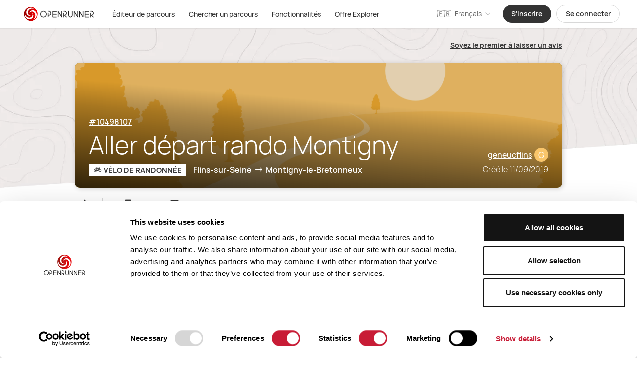

--- FILE ---
content_type: application/javascript; charset=UTF-8
request_url: https://www.openrunner.com/_nuxt/34ac64c.js
body_size: 6696
content:
(window.webpackJsonp=window.webpackJsonp||[]).push([[28],{1270:function(t,e,s){"use strict";s(36);var r=s(4),a=s(2);function i(t,e){var s=Object.keys(t);if(Object.getOwnPropertySymbols){var r=Object.getOwnPropertySymbols(t);e&&(r=r.filter((function(e){return Object.getOwnPropertyDescriptor(t,e).enumerable}))),s.push.apply(s,r)}return s}var n={name:"History",beforeRouteLeave:function(t,e,s){this.SET_LAST_ROUTE(e.name),this.SET_CURRENT_ROUTE(t.name),s()},methods:function(t){for(var e=1;e<arguments.length;e++){var s=null!=arguments[e]?arguments[e]:{};e%2?i(Object(s),!0).forEach((function(e){Object(r.a)(t,e,s[e])})):Object.getOwnPropertyDescriptors?Object.defineProperties(t,Object.getOwnPropertyDescriptors(s)):i(Object(s)).forEach((function(e){Object.defineProperty(t,e,Object.getOwnPropertyDescriptor(s,e))}))}return t}({},Object(a.b)(["SET_LAST_ROUTE","SET_CURRENT_ROUTE"]))},o=s(1),l=Object(o.a)(n,void 0,void 0,!1,null,null,null);e.a=l.exports},1368:function(t,e,s){"use strict";s.r(e);s(67);var r={name:"FeatureCard",props:{featureId:{type:[Number,String],default:1},featureSlug:{type:String,default:""}}},a=s(1),i=Object(a.a)(r,(function(){var t=this,e=t.$createElement,r=t._self._c||e;return r("div",{staticClass:"cursor-pointer shadow-cards border border-gray-3 bg-white rounded-2xl p-5"},[r("nuxt-link",{attrs:{to:t.localePath({name:"features-slug",params:{slug:t.featureSlug}})}},[r("lazy-image",{staticClass:"rounded-2xl",attrs:{src:s(1403)("./B"+t.featureId+".webp"),alt:t.$t("feature-"+t.featureId+".title")}}),t._v(" "),r("div",{staticClass:"text-black text-center space-y-3 my-6"},[r("div",{staticClass:"text-pro-logo-offer leading-tight font-medium"},[t._v("\n        "+t._s(t.$t("feature-"+t.featureId+".title"))+"\n      ")]),t._v(" "),r("div",{staticClass:"text-base font-light line-clamp-3"},[t._v("\n        "+t._s(t.$t("feature-"+t.featureId+".functional-description"))+"\n      ")]),t._v(" "),r("div",{staticClass:"font-semibold underline cursor-pointer "},[t._v(" "+t._s(t.$t("responsive.more"))+" ")])])],1)],1)}),[],!1,null,null,null);e.default=i.exports;installComponents(i,{LazyImage:s(49).default})},1400:function(t,e,s){"use strict";var r={name:"ResponsiveOffer",mixins:[s(1270).a],data:function(){return{indexTabClicked:0}},methods:{getClass:function(t){return t===this.indexTabClicked?"text-black border-b-2 border-black -mb-0.5":"-mb-0.5 text-gray-1"}}},a=s(1),i=Object(a.a)(r,(function(){var t=this.$createElement,e=this._self._c||t;return e("div",{staticClass:"px-6"},[e("h2",{staticClass:"py-4"},[this._v(" "+this._s(this.$t("link.offers"))+" ")]),this._v(" "),0===this.indexTabClicked?e("responsive-offer-features"):this._e()],1)}),[],!1,null,null,null);e.a=i.exports;installComponents(i,{ResponsiveOfferFeatures:s(1450).default})},1403:function(t,e,s){var r={"./B0.webp":612,"./B1.webp":613,"./B10.webp":614,"./B11.webp":615,"./B12.webp":616,"./B13.webp":617,"./B14.webp":618,"./B15.webp":619,"./B16.webp":620,"./B17.webp":621,"./B18.webp":622,"./B19.webp":623,"./B2.webp":624,"./B20.webp":625,"./B21.webp":626,"./B22.webp":627,"./B23.webp":628,"./B24.webp":629,"./B25.webp":630,"./B26.webp":631,"./B27.webp":632,"./B28.webp":633,"./B29.webp":634,"./B3.webp":635,"./B30.webp":636,"./B31.webp":637,"./B32.webp":638,"./B33.webp":639,"./B34.webp":640,"./B35.webp":641,"./B36.webp":642,"./B4.webp":643,"./B5.webp":644,"./B6.webp":645,"./B7.webp":646,"./B8.webp":647,"./B9.webp":648};function a(t){var e=i(t);return s(e)}function i(t){if(!s.o(r,t)){var e=new Error("Cannot find module '"+t+"'");throw e.code="MODULE_NOT_FOUND",e}return r[t]}a.keys=function(){return Object.keys(r)},a.resolve=i,t.exports=a,a.id=1403},1414:function(t,e,s){var r={"./feature-app-1.webp":652,"./feature-app-2.webp":653,"./feature-app-3.webp":654};function a(t){var e=i(t);return s(e)}function i(t){if(!s.o(r,t)){var e=new Error("Cannot find module '"+t+"'");throw e.code="MODULE_NOT_FOUND",e}return r[t]}a.keys=function(){return Object.keys(r)},a.resolve=i,t.exports=a,a.id=1414},1415:function(t,e,s){var r={"./feature-site-1.webp":655,"./feature-site-2.webp":656,"./feature-site-3.webp":657};function a(t){var e=i(t);return s(e)}function i(t){if(!s.o(r,t)){var e=new Error("Cannot find module '"+t+"'");throw e.code="MODULE_NOT_FOUND",e}return r[t]}a.keys=function(){return Object.keys(r)},a.resolve=i,t.exports=a,a.id=1415},1450:function(t,e,s){"use strict";s.r(e);var r=s(4),a=s(2),i=s(68);function n(t,e){var s=Object.keys(t);if(Object.getOwnPropertySymbols){var r=Object.getOwnPropertySymbols(t);e&&(r=r.filter((function(e){return Object.getOwnPropertyDescriptor(t,e).enumerable}))),s.push.apply(s,r)}return s}function o(t){for(var e=1;e<arguments.length;e++){var s=null!=arguments[e]?arguments[e]:{};e%2?n(Object(s),!0).forEach((function(e){Object(r.a)(t,e,s[e])})):Object.getOwnPropertyDescriptors?Object.defineProperties(t,Object.getOwnPropertyDescriptors(s)):n(Object(s)).forEach((function(e){Object.defineProperty(t,e,Object.getOwnPropertyDescriptor(s,e))}))}return t}var l={name:"ResponsiveOfferFeatures",components:{},mounted:function(){this.API_GET_OFFERS(),this.API_GET_MY_SUBSCRIPTIONS()},data:function(){return{webFeatureIndex:1,appFeatureIndex:1,loading:!1}},computed:o(o(o({},Object(a.c)("user",["IS_CONNECTED"])),Object(a.c)("subscriptions",["GET_EXPLORER_FREE_TRIAL_NB_DAYS","GET_EXPLORER_SUBSCRIPTION","IS_PENDING_PAYMENT"])),{},{ctaButtonWording:function(){return this.IS_PENDING_PAYMENT?this.$t("map-offer.checkout-basket-button-loading"):this.GET_EXPLORER_FREE_TRIAL_NB_DAYS?this.$t("offers.start-trial"):this.$t("offers.subscribe")}}),methods:o(o({},Object(a.b)("subscriptions",["API_GET_OFFERS","API_GET_MY_SUBSCRIPTIONS","API_EXPLORER_CHECKOUT"])),{},{onWebFeatureNext:function(){this.webFeatureIndex=3===this.webFeatureIndex?1:this.webFeatureIndex+1},onWebFeaturePrevious:function(){this.webFeatureIndex=1===this.webFeatureIndex?3:this.webFeatureIndex-1},onAppFeatureNext:function(){this.appFeatureIndex=3===this.appFeatureIndex?1:this.appFeatureIndex+1},onAppFeaturePrevious:function(){this.appFeatureIndex=1===this.appFeatureIndex?3:this.appFeatureIndex-1},onPay:function(){var t=this;if(this.IS_CONNECTED){this.loading=!0;var e=window.open("about:blank","_blank");this.API_EXPLORER_CHECKOUT().then((function(s){t.loading=!1,e.location.href=s}))}else this.$modal.show(i.a,{},{width:"98%"})}})},c=s(1),f=Object(c.a)(l,(function(){var t=this,e=t.$createElement,r=t._self._c||e;return r("div",{staticClass:"pb-20"},[r("div",{staticClass:"flex justify-center items-center flex-col"},[r("explorer-full-icon"),t._v(" "),r("h3",{staticClass:"mt-2 mb-8 font-light text-black text-center w-64"},[t._v(t._s(t.$t("offers.feature-app-responsive-catchphrase")))])],1),t._v(" "),r("div",{staticClass:"flex-1 flex flex-col relative mb-10"},[r("span",{staticClass:"-left-5 top-28 fal text-5xl fa-arrow-circle-left text-gray-1 text-opacity-60 absolute cursor-pointer",on:{click:function(e){return t.onAppFeaturePrevious()}}}),t._v(" "),r("lazy-image",{staticClass:"rounded-xl mx-auto",attrs:{width:"348",height:"245",src:s(1414)("./feature-app-"+t.appFeatureIndex+".webp"),alt:"Capture d'écran fonctionnalité Explorer"}}),t._v(" "),r("div",{staticClass:"text-black mt-6 pb-10 border-b border-gray-2"},[r("h2",{staticClass:"font-medium"},[t._v(t._s(t.$t("offers.feature-featured-app-title-"+t.appFeatureIndex)))]),t._v(" "),r("h4",{staticClass:"font-light mt-2"},[t._v(t._s(t.$t("offers.feature-featured-app-desc-"+t.appFeatureIndex)))])]),t._v(" "),r("span",{staticClass:"-right-5 -ml-4 top-28 fal text-5xl fa-arrow-circle-right text-gray-1 text-opacity-60 absolute cursor-pointer",on:{click:function(e){return t.onAppFeatureNext()}}})],1),t._v(" "),r("h2",{staticClass:"mb-6"},[t._v(t._s(t.$t("offers.feature-site-app-catchphrase")))]),t._v(" "),t._l([1,2,3,4,5,6,7,8],(function(e){return r("span",{key:e+"app-simple",staticClass:"text-black flex flex-row space-x-4 space-y-3 mr-8"},[r("span",{staticClass:"fal text-2xl pt-2 fa-check"}),t._v(" "),r("span",{staticClass:"text-base font-light text-black"},[t._v(t._s(t.$t("offers.feature-app-"+e)))])])})),t._v(" "),r("h2",{staticClass:"text-green-explorer mt-10 mb-6"},[t._v(t._s(t.$t("offers.feature-more-with-explorer-responsive")))]),t._v(" "),t._l([1,2,3,4,5,6],(function(e){return r("span",{key:e+"app-explo",staticClass:"items-start text-black flex flex-row space-x-3 space-y-2  mr-8"},[r("explorer-icon",{staticClass:"mt-3",attrs:{size:"md"}}),t._v(" "),r("span",{staticClass:"text-base font-light text-black pt-1"},[t._v(t._s(t.$t("offers.explorer-app-"+e)))])],1)})),t._v(" "),r("div",{staticClass:"lazyload overflow-hidden -mx-6 px-6",attrs:{"data-bg":s(553)}},[r("div",{staticClass:"mt-14 pt-14 flex justify-center items-center flex-col"},[r("div",{staticClass:"overflow-hidden"},[r("explorer-full-icon")],1),t._v(" "),r("h3",{staticClass:"mt-2 mb-8 font-light text-black text-center w-64"},[t._v(t._s(t.$t("offers.feature-site-responsive-catchphrase")))])]),t._v(" "),r("div",{staticClass:"flex-1 flex flex-col relative mb-10"},[r("span",{staticClass:"-left-5 top-28 fal text-5xl fa-arrow-circle-left text-gray-1 text-opacity-60 absolute cursor-pointer",on:{click:function(e){return t.onWebFeaturePrevious()}}}),t._v(" "),r("lazy-image",{staticClass:"rounded-xl mx-auto",attrs:{width:"348",height:"245",src:s(1415)("./feature-site-"+t.webFeatureIndex+".webp"),alt:"Capture d'écran fonctionnalité Explorer"}}),t._v(" "),r("div",{staticClass:"text-black mt-6 pb-10 border-b border-gray-2"},[r("h2",{staticClass:"font-medium"},[t._v(t._s(t.$t("offers.feature-featured-title-"+t.webFeatureIndex)))]),t._v(" "),r("h4",{staticClass:"font-light mt-2"},[t._v(t._s(t.$t("offers.feature-featured-desc-"+t.webFeatureIndex)))])]),t._v(" "),r("span",{staticClass:"-right-5 -ml-4 top-28 fal text-5xl fa-arrow-circle-right text-gray-1 text-opacity-60 absolute cursor-pointer",on:{click:function(e){return t.onWebFeatureNext()}}})],1)]),t._v(" "),r("h2",{staticClass:"mb-6"},[t._v(t._s(t.$t("offers.feature-site-catchphrase")))]),t._v(" "),t._l([1,2,3,4,5,6,7,8,9],(function(e){return r("span",{key:e+"site-simple",staticClass:"text-black flex flex-row space-x-4 space-y-3 mr-8"},[r("span",{staticClass:"fal text-2xl pt-2 fa-check"}),t._v(" "),r("span",{staticClass:"text-base font-light text-black"},[t._v(t._s(t.$t("offers.feature-site-"+e)))])])})),t._v(" "),r("h2",{staticClass:"text-green-explorer mt-10 mb-6"},[t._v(t._s(t.$t("offers.feature-more-with-explorer-responsive")))]),t._v(" "),t._l([1,2,3,4,5,6,7,8,9,10,11,12],(function(e){return r("span",{key:e+"explo",staticClass:"items-start text-black flex flex-row space-x-3 space-y-2  mr-8"},[r("explorer-icon",{staticClass:"mt-3",attrs:{size:"md"}}),t._v(" "),r("span",{staticClass:"text-base font-light text-black pt-1"},[t._v(t._s(t.$t("offers.explorer-site-"+e)))])],1)})),t._v(" "),r("div",{staticClass:"-mx-6 mt-12 -mb-24 shadow-subscriptionsTabs bg-black sticky bottom-0 left-0 right-0 z-50 h-28 flex items-center justify-center px-6"},[t.GET_EXPLORER_SUBSCRIPTION?r("div",{staticClass:"sticky z-20 bottom-0 py-6 bg-perma-footer"},[r("i18n",{staticClass:"text-center text-white px-4 mt-4 font-light",attrs:{path:"subscription.explorer-status",tag:"h1"},scopedSlots:t._u([{key:"explorer",fn:function(){return[r("explorer-full-icon")]},proxy:!0}],null,!1,891005520)})],1):t.GET_PRO_SUBSCRIPTION?r("div",{staticClass:"sticky z-20 py-6 bottom-0 bg-perma-footer text-center"},[r("h1",{staticClass:"text-white font-light"},[t._v(t._s(t.$t("subscription.pro-status")))])]):r("o-button",{staticClass:"my-4 larger-button",attrs:{width:"auto",color:"explorer",loading:t.loading,disabled:t.IS_PENDING_PAYMENT},on:{click:t.onPay}},[t._v("\n      "+t._s(t.ctaButtonWording)+"\n    ")])],1)],2)}),[],!1,null,null,null);e.default=f.exports;installComponents(f,{ExplorerFullIcon:s(141).default,LazyImage:s(49).default,ExplorerIcon:s(71).default,OButton:s(25).default})},1561:function(t,e,s){var r=s(1708);"string"==typeof r&&(r=[[t.i,r,""]]),r.locals&&(t.exports=r.locals);(0,s(12).default)("f8f139ce",r,!0,{sourceMap:!1})},1562:function(t,e,s){var r=s(1710);"string"==typeof r&&(r=[[t.i,r,""]]),r.locals&&(t.exports=r.locals);(0,s(12).default)("0b2f14d7",r,!0,{sourceMap:!1})},1707:function(t,e,s){"use strict";s(1561)},1708:function(t,e,s){(e=s(11)(!1)).push([t.i,'.green-triangle[data-v-11650cdb]{display:inline-block;height:0;width:0;border-bottom:300px solid #186a3f;border-left:150px solid transparent}.larger-button[data-v-11650cdb]{padding-left:4rem!important;padding-right:4rem!important}.column-layout[data-v-11650cdb]{-moz-column-count:2;column-count:2;-moz-column-fill:auto;column-fill:auto}.noise-background[data-v-11650cdb]{background-size:100% 85%}.bottom-footer[data-v-11650cdb]{background-size:100%}.bg-perma-footer[data-v-11650cdb]{background-color:rgba(0,0,0,.85)}.image-border[data-v-11650cdb]{border-width:14px}.separator[data-v-11650cdb]{font-size:60px}.bg-stretch[data-v-11650cdb]{background-size:100% 100%}.mask-up[data-v-11650cdb]:after{content:" ";position:absolute;bottom:-60px;background:#fff;height:150px;width:100%;z-index:2;transform:skew(0deg,-3deg)}',""]),t.exports=e},1709:function(t,e,s){"use strict";s(1562)},1710:function(t,e,s){(e=s(11)(!1)).push([t.i,'.stickyness[data-v-35167e2a]{position:-webkit-sticky;position:sticky;top:0;z-index:50;padding-top:1rem;padding-bottom:1rem}.mask-up[data-v-35167e2a]:after{content:" ";position:absolute;left:0;right:0;bottom:-15px;background:#fff;height:60px;z-index:2;transform:skew(0deg,-3deg)}',""]),t.exports=e},1916:function(t,e,s){"use strict";s.r(e);s(34);var r=s(4),a=s(2),i=s(68),n=s(178),o=s(177);function l(t,e){var s=Object.keys(t);if(Object.getOwnPropertySymbols){var r=Object.getOwnPropertySymbols(t);e&&(r=r.filter((function(e){return Object.getOwnPropertyDescriptor(t,e).enumerable}))),s.push.apply(s,r)}return s}function c(t){for(var e=1;e<arguments.length;e++){var s=null!=arguments[e]?arguments[e]:{};e%2?l(Object(s),!0).forEach((function(e){Object(r.a)(t,e,s[e])})):Object.getOwnPropertyDescriptors?Object.defineProperties(t,Object.getOwnPropertyDescriptors(s)):l(Object(s)).forEach((function(e){Object.defineProperty(t,e,Object.getOwnPropertyDescriptor(s,e))}))}return t}var f={name:"ResponsiveOfferFeatures",components:{},mounted:function(){this.API_GET_OFFERS(),this.IS_CONNECTED&&this.API_GET_MY_SUBSCRIPTIONS()},data:function(){return{webFeatureIndex:1,appFeatureIndex:1,loading:!1}},computed:c(c(c({},Object(a.c)("user",["IS_CONNECTED","IS_EXPLORER_USER","IS_PRO_USER"])),Object(a.c)("subscriptions",["GET_EXPLORER_FREE_TRIAL_NB_DAYS","GET_EXPLORER_OFFER","GET_EXPLORER_SUBSCRIPTION","IS_PENDING_PAYMENT"])),{},{ctaButtonWording:function(){return this.IS_PENDING_PAYMENT?this.$t("map-offer.checkout-basket-button-loading"):this.GET_EXPLORER_FREE_TRIAL_NB_DAYS?this.$t("offers.start-trial"):this.$t("offers.subscribe")},featuredFeatures:function(){return n.features.filter((function(t){return t["explorer-featured"]})).sort((function(t,e){return t.isExplorer&&e.isExplorer?0:t.isExplorer?-1:1}))}}),methods:c(c({},Object(a.b)("subscriptions",["API_GET_OFFERS","API_GET_MY_SUBSCRIPTIONS","API_EXPLORER_CHECKOUT"])),{},{onPay:function(){var t=this;if(this.IS_CONNECTED)if(this.GET_EXPLORER_FREE_TRIAL_NB_DAYS)this.$modal.show(o.a,{},{styles:{overflow:"hidden !important"}}),this.$emit("close");else{this.loading=!0;var e=window.open("about:blank","_blank");this.API_EXPLORER_CHECKOUT().then((function(s){t.loading=!1,e.location.href=s}))}else this.$modal.show(i.a,{},{width:"98%"})}})},p=(s(1709),s(1)),u=Object(p.a)(f,(function(){var t=this,e=t.$createElement,r=t._self._c||e;return r("div",{staticClass:"pb-20 bg-white"},[r("div",{staticClass:"relative text-white flex flex-1 flex-col pt-20 pb-24 px-4 bg-no-repeat bg-top lazyload",attrs:{"data-bg":s(673)}},[r("div",{staticClass:"flex-1 w-full max-w-7xl w-full mx-auto"},[r("div",{staticClass:"inline-flex w-full flex-1 items-end"},[r("div",{staticClass:"flex-1"},[r("h1",{staticClass:"text-h1 leading-tight font-extrabold mb-4"},[t._v("\n            "+t._s(t.GET_EXPLORER_FREE_TRIAL_NB_DAYS?t.$t("explorer-offer.header-trial"):t.$t("explorer-offer.header"))+"\n          ")]),t._v(" "),r("h2",{staticClass:"text-h2 mt-4 leading-tight font-light max-w-lg"},[t._v(t._s(t.$t("explorer-offer.sub-header")))]),t._v(" "),r("nuxt-link",{staticClass:"underline text-base font-extralight mt-6 block",attrs:{to:t.localePath("features")}},[t._v("\n            "+t._s(t.$t("all-features.link-all-features"))+"\n          ")])],1)])]),t._v(" "),r("div",{staticClass:"w-screen mask-up"})]),t._v(" "),r("table",{staticClass:"mx-3 z-50"},[r("thead",{staticClass:"text-black"},[r("tr",{staticClass:"align-middle"},[r("th",{staticClass:"stickyness bg-white align-middle text-h1 font-medium text-left"},[t._v(t._s(t.$t("explorer-offer.offer")))]),t._v(" "),r("th",{staticClass:"stickyness bg-white py-4 align-middle font-medium px-2"},[t._v(t._s(t.$t("explorer-offer.free")))]),t._v(" "),r("th",{staticClass:"stickyness py-4 align-middle font-medium px-2 bg-green-explorer text-white"},[t._v("EXPLORER")])])]),t._v(" "),r("tbody",t._l(t.featuredFeatures,(function(e,s){return r("tr",{key:e.slug},[r("td",{staticClass:"space-x-4 flex flex-row py-4"},[r("div",{staticClass:"flex-1 relative top-1"},[r("div",{staticClass:"h-14 w-14 bg-white text-h2 flex justify-center items-center rounded-md shadow-cards",class:e.icon})]),t._v(" "),r("div",{staticClass:"text-black font-light flex flex-col"},[r("div",{staticClass:"text-base font-medium leading-normal"},[t._v("\n              "+t._s(t.$t("feature-"+e.index+".market-description"))+"\n            ")])])]),t._v(" "),r("td",{staticClass:"text-black align-middle text-center py-4"},[e.explorerLimitations?r("span",{staticClass:"h-10 w-10 mx-auto text-black bg-gray-3 font-bold rounded-full px-1 flex justify-center items-center"},[t._v("\n            "+t._s(e.explorerLimitations[0])+"\n          ")]):e.isExplorer?r("span",{staticClass:"font-extrabold text-h3 text-gray-1 relative bottom-1.5"},[t._v("\n            _\n          ")]):r("span",{staticClass:"fa-2x far fa-check text-gray-1"})]),t._v(" "),r("td",{staticClass:"bg-green-explorer py-4 align-middle text-center",class:s===t.featuredFeatures.length-1?"-mb-14":""},[e.explorerLimitations?r("span",[e.explorerLimitations[1]?r("span",{staticClass:"h-10 w-10 mx-auto text-black bg-white font-bold rounded-full px-1 flex justify-center items-center"},[t._v("\n              "+t._s(e.explorerLimitations[1])+"\n            ")]):r("span",{staticClass:"text-white font-bold text-nav"},[t._v("\n              "+t._s(t.$t("explorer-offer.infinite"))+"\n            ")])]):r("span",{staticClass:"fa-2x far fa-check text-white"})])])})),0)]),t._v(" "),r("div",{staticClass:"mt-12 -mb-24 shadow-subscriptionsTabs bg-black sticky bottom-0 left-0 right-0 z-50 h-24 flex items-center justify-center px-6"},[t.IS_EXPLORER_USER?r("div",{staticClass:"sticky z-20 bottom-0 py-6 bg-perma-footer"},[r("i18n",{staticClass:"text-center text-white px-4 mt-4 font-light text-h2 flex items-center",attrs:{path:"subscription.explorer-status",tag:"div"},scopedSlots:t._u([{key:"explorer",fn:function(){return[r("explorer-full-icon",{staticClass:"mx-2"})]},proxy:!0}],null,!1,1769292828)})],1):t.IS_PRO_USER?r("div",{staticClass:"sticky z-20 py-4 bottom-0 bg-perma-footer text-center"},[r("div",{staticClass:"text-h2 text-white font-light"},[t._v(t._s(t.$t("subscription.pro-status")))])]):r("div",{staticClass:"flex flex-col justify-center"},[t.GET_EXPLORER_FREE_TRIAL_NB_DAYS?r("div",{staticClass:"space-x-2 flex justify-center items-center text-white"},[r("span",{staticClass:"rounded-md animate-pulse px-2 font-bold py-1 leading-tight text-xs inline-flex text-black bg-white items-center justify-center"},[t._v("\n          "+t._s(t.$t("offers.new-label"))+"\n        ")]),t._v(" "),r("span",[t._v("\n           "+t._s(t.$t("offers.trial-info",{pricePerYear:t.GET_EXPLORER_OFFER.price,nbDays:t.GET_EXPLORER_FREE_TRIAL_NB_DAYS}))+"\n        ")])]):r("div",{staticClass:"text-white font-light"},[t._v(t._s(t.$t("offers.pricing",{pricePerMonth:t.GET_EXPLORER_OFFER.price_per_month,pricePerYear:t.GET_EXPLORER_OFFER.price}))+"\n      ")]),t._v(" "),r("o-button",{staticClass:"my-2 larger-button whitespace-nowrap",attrs:{width:"auto",color:"explorer",loading:t.loading,disabled:t.IS_PENDING_PAYMENT},on:{click:t.onPay}},[t._v("\n        "+t._s(t.ctaButtonWording)+"\n      ")])],1)])])}),[],!1,null,"35167e2a",null);e.default=u.exports;installComponents(u,{ExplorerFullIcon:s(141).default,OButton:s(25).default})},1972:function(t,e,s){"use strict";s.r(e);s(34),s(105);var r=s(4),a=s(142),i=s.n(a),n=s(1270),o=s(2),l=s(139),c=s(68),f=s(1400),p=s(1368),u=s(178),x=s(177);function d(t,e){var s=Object.keys(t);if(Object.getOwnPropertySymbols){var r=Object.getOwnPropertySymbols(t);e&&(r=r.filter((function(e){return Object.getOwnPropertyDescriptor(t,e).enumerable}))),s.push.apply(s,r)}return s}function _(t){for(var e=1;e<arguments.length;e++){var s=null!=arguments[e]?arguments[e]:{};e%2?d(Object(s),!0).forEach((function(e){Object(r.a)(t,e,s[e])})):Object.getOwnPropertyDescriptors?Object.defineProperties(t,Object.getOwnPropertyDescriptors(s)):d(Object(s)).forEach((function(e){Object.defineProperty(t,e,Object.getOwnPropertyDescriptor(s,e))}))}return t}var b={name:"ExplorerOffer",components:{FeatureCard:p.default,ResponsiveOffer:f.a,OTransition:l.default},mixins:[n.a],layout:"default-with-no-download-badge",data:function(){return{timeoutExpired:!1,loading:!1,scrollTopCurrentPosition:0,featuresIndexes:[1,2,3,4,5],familyOrder:[1,2,3],indexSelected:Math.floor(3*Math.random()+1),sectionKeys:["all","editor","carto","terrain","route-management"],sectionSelected:"all",indexTabClicked:0}},head:function(){return{title:this.$t("seo.subscriptions-title"),meta:[{hid:"description",name:"description",content:this.$t("seo.subscriptions-description")}]}},mounted:function(){var t=this;this.API_GET_OFFERS(),this.IS_CONNECTED&&this.API_GET_MY_SUBSCRIPTIONS(),window.addEventListener("scroll",this.handleScroll),setTimeout((function(){t.handleTimeout()}),500),this.$fbq.event("track","ViewContent",{content_type:"offer",content_ids:["explorer"]})},destroyed:function(){window.removeEventListener("scroll",this.handleScroll)},computed:_(_(_(_({},Object(o.c)("user",["IS_CONNECTED","IS_EXPLORER_USER","IS_PRO_USER"])),Object(o.c)("layout",["WINDOW_SIZE_INITIATED","IS_SMALL_SCREEN"])),Object(o.c)("subscriptions",["GET_EXPLORER_OFFER","GET_EXPLORER_FREE_TRIAL_NB_DAYS"])),{},{featuredFeatures:function(){return u.features.filter((function(t){return t["explorer-featured"]})).sort((function(t,e){return t.isExplorer&&e.isExplorer?0:t.isExplorer?-1:1}))},displayPermaFooter:function(){return this.scrollTopCurrentPosition>300}}),methods:_(_({},Object(o.b)("subscriptions",["API_GET_OFFERS","API_GET_MY_SUBSCRIPTIONS","API_EXPLORER_CHECKOUT"])),{},{handleScroll:i()((function(t){this.scrollTopCurrentPosition=window.scrollY}),50),getAntiShadowClasses:function(t){return{"-mx-4 px-16":t>0,"bg-white":1!==t,"-mb-6 pb-6":t===this.featuredFeatures.length-1,"bg-gradient-to-t from-white":1===t}},handleTimeout:function(){this.timeoutExpired=!0},openModal:function(){this.$modal.show(c.a)},onPay:function(){var t=this;if(this.IS_CONNECTED)if(this.GET_EXPLORER_FREE_TRIAL_NB_DAYS)this.$modal.show(x.a,{},{styles:{overflow:"hidden !important"}}),this.$emit("close");else{this.loading=!0;var e=window.open("about:blank","_blank");this.API_EXPLORER_CHECKOUT().then((function(s){t.loading=!1,e.location.href=s}))}else this.$modal.show(c.a,{},{clickToClose:!1})}})},h=(s(1707),s(1)),v=Object(h.a)(b,(function(){var t=this,e=t.$createElement,r=t._self._c||e;return t.IS_SMALL_SCREEN?r("responsive-explorer-offer"):t.WINDOW_SIZE_INITIATED?r("div",{staticClass:"bg-white"},[r("o-transition",{attrs:{type:"slide-offer-t"}},[t.displayPermaFooter?r("div",{staticClass:"fixed w-full flex flex-col z-40 top-16 bg-black "},[r("div",{staticClass:"max-w-7xl w-full mx-auto flex flex-row py-10 items-center"},[r("div",{staticClass:"flex-1 text-white space-y-2"},[r("span",{staticClass:"text-h1 leading-tight font-extrabold mb-4"},[t._v("\n            "+t._s(t.GET_EXPLORER_FREE_TRIAL_NB_DAYS?t.$t("explorer-offer.header-trial"):t.$t("explorer-offer.header"))+"\n          ")]),t._v(" "),r("div",[r("span",{staticClass:"text-white text-h4 font-light "},[t._v(t._s(t.$t("explorer-offer.pricing-monthly",{pricePerMonth:t.GET_EXPLORER_OFFER.price_per_month}))+"\n            ")]),t._v(" "),r("span",{staticClass:"text-white text-h4 font-light"},[t._v(t._s(t.$t("explorer-offer.pricing-yearly",{pricePerYear:t.GET_EXPLORER_OFFER.price}))+"\n            ")])])]),t._v(" "),r("div",[t.IS_EXPLORER_USER?r("div",[r("i18n",{staticClass:"text-center text-white px-4 mt-4 font-light",attrs:{path:"subscription.explorer-status",tag:"h1"},scopedSlots:t._u([{key:"explorer",fn:function(){return[r("explorer-full-icon")]},proxy:!0}],null,!1,891005520)})],1):t.IS_PRO_USER?r("div",[r("div",{staticClass:"text-h1 text-white font-light"},[t._v(t._s(t.$t("subscription.pro-status")))])]):r("div",{staticClass:"space-y-2"},[r("o-button",{staticClass:"mx-auto",attrs:{width:"auto",color:"explorer"},on:{click:t.onPay}},[t._v("\n              "+t._s(t.GET_EXPLORER_FREE_TRIAL_NB_DAYS?t.$t("offers.start-trial"):t.$t("offers.subscribe"))+"\n            ")])],1)])]),t._v(" "),r("div",{staticClass:"bg-white shadow-b"},[r("div",{staticClass:"max-w-7xl mx-auto flex flex-1 flex-row py-8 px-12"},[r("div",{staticClass:"flex-5"}),t._v(" "),r("div",{staticClass:"leading-tight text-gray-1 text-center text-h2 flex-1 text-black flex justify-center items-center"},[t._v("\n            "+t._s(t.$t("explorer-offer.free-version"))+"\n          ")]),t._v(" "),r("div",{staticClass:"-my-8 -mt-12 pt-4 text-center leading-tight text-h2 text-white flex-1 bg-green-explorer flex justify-center items-center"},[t._v("\n            "+t._s(t.$t("explorer-offer.explorer-version"))+"\n          ")])])])]):t._e()]),t._v(" "),r("div",{staticClass:"text-white flex flex-col bg-no-repeat bg-top lazyload bottom-footer",attrs:{"data-bg":s(673)}},[r("div",{staticClass:"flex-1 w-full pt-20 max-w-7xl w-full mx-auto"},[r("div",{staticClass:"inline-flex w-full flex-1 items-end"},[r("div",{staticClass:"flex-1"},[r("h1",{staticClass:"text-index-header leading-tight font-extrabold mb-4"},[t._v("\n            "+t._s(t.GET_EXPLORER_FREE_TRIAL_NB_DAYS?t.$t("explorer-offer.header-trial"):t.$t("explorer-offer.header"))+"\n          ")]),t._v(" "),r("h2",{staticClass:"text-h1 mt-4 leading-tight font-light max-w-lg"},[t._v(t._s(t.$t("explorer-offer.sub-header")))]),t._v(" "),r("nuxt-link",{staticClass:"underline text-h3 font-extralight mt-6 inline-flex",attrs:{to:t.localePath("features")}},[t._v("\n            "+t._s(t.$t("all-features.link-all-features"))+"\n          ")])],1),t._v(" "),r("div",{staticClass:"flex flex-col justify-end",class:t.GET_EXPLORER_FREE_TRIAL_NB_DAYS?"space-y-2":"space-y-6"},[t.GET_EXPLORER_FREE_TRIAL_NB_DAYS?r("div",{staticClass:"space-x-2 flex justify-center items-center text-white"},[r("span",{staticClass:"animate-pulse rounded-md px-2 font-bold py-1 leading-tight text-xs inline-flex text-black bg-white items-center justify-center"},[t._v("\n              "+t._s(t.$t("offers.new-label"))+"\n            ")]),t._v(" "),r("span",[t._v("\n             "+t._s(t.$t("offers.trial-info",{pricePerYear:t.GET_EXPLORER_OFFER.price,nbDays:t.GET_EXPLORER_FREE_TRIAL_NB_DAYS}))+"\n             ")])]):r("div",{staticClass:"flex flex-col justify-center items-center space-x-2"},[r("div",{staticClass:"font-light text-white text-nav "},[t._v(t._s(t.$t("explorer-offer.pricing-monthly",{pricePerMonth:t.GET_EXPLORER_OFFER.price_per_month}))+"\n            ")]),t._v(" "),r("div",{staticClass:"text-white text-nav font-light"},[t._v(t._s(t.$t("explorer-offer.pricing-yearly",{pricePerYear:t.GET_EXPLORER_OFFER.price}))+"\n            ")])]),t._v(" "),r("div",[t.IS_EXPLORER_USER?r("div",[r("i18n",{staticClass:"text-center text-white px-4 mt-4 font-light",attrs:{path:"subscription.explorer-status",tag:"h1"},scopedSlots:t._u([{key:"explorer",fn:function(){return[r("explorer-full-icon")]},proxy:!0}],null,!1,891005520)})],1):t.IS_PRO_USER?r("div",[r("div",{staticClass:"text-h1 text-white font-light"},[t._v(t._s(t.$t("subscription.pro-status")))])]):r("div",{staticClass:"flex justify-end"},[r("o-button",{attrs:{width:"auto",color:"explorer"},on:{click:t.onPay}},[t._v("\n                "+t._s(t.GET_EXPLORER_FREE_TRIAL_NB_DAYS?t.$t("offers.start-trial"):t.$t("offers.subscribe"))+"\n              ")])],1)])])])]),t._v(" "),r("div",{staticClass:"flex-1 flex flex-col w-full mt-20  max-w-7xl mx-auto"},[r("div",{staticClass:"px-12 flex flex-row h-12"},[r("div",{staticClass:"flex-5"}),t._v(" "),r("div",{staticClass:"flex-1"},[r("div",{staticClass:"green-triangle"})]),t._v(" "),r("div",{staticClass:"flex-1 bg-green-explorer"})]),t._v(" "),r("div",{staticClass:"bg-white rounded-3xl text-black flex flex-col shadow-feature"},[r("div",{staticClass:"flex flex-1 flex-row py-8 px-12"},[r("div",{staticClass:"flex-5"}),t._v(" "),r("div",{staticClass:"leading-tight text-gray-1 text-center text-h2 flex-1 text-black flex justify-center items-center"},[t._v("\n            "+t._s(t.$t("explorer-offer.free-version"))+"\n          ")]),t._v(" "),r("div",{staticClass:"-my-8 -mt-12 pt-4 text-center leading-tight text-h2 text-white flex-1 bg-green-explorer flex justify-center items-center"},[t._v("\n            "+t._s(t.$t("explorer-offer.explorer-version"))+"\n          ")])]),t._v(" "),t._l(t.featuredFeatures,(function(e,s){return r("div",{key:e.slug,staticClass:"flex flex-1 flex-row py-4 px-12",class:t.getAntiShadowClasses(s)},[r("div",{staticClass:"flex-5 flex flex-row space-x-8"},[r("div",{},[r("div",{staticClass:"h-28 w-28 fa-3x flex justify-center items-center bg-white shadow-cards rounded-xl",class:e.icon})]),t._v(" "),r("div",{staticClass:"text-black font-light flex flex-col pr-8 space-y-2.5"},[r("div",{staticClass:"text-h2 font-medium leading-tight"},["27"===e.index?r("span",[t._v("\n                  "+t._s(t.$t("explorer-offer.tools-marketing"))+"\n                ")]):r("span",[t._v(" "+t._s(t.$t("feature-"+e.index+".market-description")))])]),t._v(" "),r("div",{staticClass:"text-base"},["27"===e.index?r("span",[t._v("\n                  "+t._s(t.$t("explorer-offer.tools-functional"))+"\n                ")]):r("span",[t._v("\n                  "+t._s(t.$t("feature-"+e.index+".functional-description"))+"\n                ")]),t._v(" "),"0"===e.index?r("span",[t._v(t._s(t.$t("explorer-offer.maps-extra-functional")))]):t._e()])])]),t._v(" "),r("div",{staticClass:"flex-1 text-black flex justify-center items-center"},[e.explorerLimitations?r("span",{directives:[{name:"tooltip",rawName:"v-tooltip",value:{content:t.$t(""+e.explorerLimitationsTooltipKeys[0]),classes:"text-black text-base rounded-lg font-light px-6 py-4 max-w-md"},expression:"{content: $t(`${feature.explorerLimitationsTooltipKeys[0]}`), classes: 'text-black text-base rounded-lg font-light px-6 py-4 max-w-md'}"}],staticClass:"cursor-pointer h-10 w-10 text-black bg-gray-3 font-bold rounded-full px-1 flex justify-center items-center"},[t._v("\n              "+t._s(e.explorerLimitations[0])+"\n            ")]):e.isExplorer?r("span",{staticClass:"font-extrabold text-gray-1 text-h2 relative bottom-1.5"},[t._v("\n              _\n            ")]):r("span",{staticClass:"fa-2x far fa-check text-gray-1"})]),t._v(" "),r("div",{staticClass:"flex-1 bg-green-explorer -my-4 flex justify-center items-center",class:s===t.featuredFeatures.length-1?"-mb-14 pb-10":""},[e.explorerLimitations?r("span",[e.explorerLimitations[1]?r("span",{directives:[{name:"tooltip",rawName:"v-tooltip",value:{content:t.$t(""+e.explorerLimitationsTooltipKeys[1]),classes:"text-black text-base rounded-lg font-light px-6 py-4 max-w-md"},expression:"{content: $t(`${feature.explorerLimitationsTooltipKeys[1]}`), classes: 'text-black text-base rounded-lg font-light px-6 py-4 max-w-md'}"}],staticClass:"cursor-pointer h-10 w-10 text-black bg-white font-bold rounded-full px-1 flex justify-center items-center"},[t._v("\n                "+t._s(e.explorerLimitations[1])+"\n              ")]):r("span",{staticClass:"text-white font-bold text-nav"},[t._v("\n                "+t._s(t.$t("explorer-offer.infinite"))+"\n              ")])]):r("span",{staticClass:"fa-2x far fa-check text-white"})])])}))],2)])]),t._v(" "),r("div",{staticClass:"pt-48 pb-24 lazyload bg-cover z-0 relative",attrs:{"data-bg":s(603)}},[r("div",{staticClass:"flex max-w-2xl mx-auto"},[r("div",{staticClass:"flex-1 w-full flex flex-col items-center"},[r("h2",{staticClass:"text-subscriptions-header text-center leading-tight font-extrabold text-black"},[t._v(t._s(t.$t("offers.pro-tile-header")))]),t._v(" "),r("h2",{staticClass:"text-h1 text-black font-light"},[t._v(t._s(t.$t("offers.pro-tile-sub-header")))]),t._v(" "),r("separator"),t._v(" "),r("div",{staticClass:"text-h3 font-light text-black text-center"},[t._v(t._s(t.$t("offers.pro-tile-description")))]),t._v(" "),r("div",[r("o-button",{staticClass:"mt-10",attrs:{to:t.localePath({name:"pro-subscriptions"}),width:"auto",color:"secondary"}},[t._v(t._s(t.$t("offers.pro-btn")))])],1)],1)])])],1):t._e()}),[],!1,null,"11650cdb",null);e.default=v.exports;installComponents(v,{ResponsiveExplorerOffer:s(1916).default,ExplorerFullIcon:s(141).default,OButton:s(25).default,OTransition:s(139).default,Separator:s(228).default})}}]);

--- FILE ---
content_type: application/javascript; charset=UTF-8
request_url: https://www.openrunner.com/_nuxt/a48e0d7.js
body_size: 7227
content:
(window.webpackJsonp=window.webpackJsonp||[]).push([[31],{1270:function(t,e,a){"use strict";a(36);var s=a(4),r=a(2);function o(t,e){var a=Object.keys(t);if(Object.getOwnPropertySymbols){var s=Object.getOwnPropertySymbols(t);e&&(s=s.filter((function(e){return Object.getOwnPropertyDescriptor(t,e).enumerable}))),a.push.apply(a,s)}return a}var i={name:"History",beforeRouteLeave:function(t,e,a){this.SET_LAST_ROUTE(e.name),this.SET_CURRENT_ROUTE(t.name),a()},methods:function(t){for(var e=1;e<arguments.length;e++){var a=null!=arguments[e]?arguments[e]:{};e%2?o(Object(a),!0).forEach((function(e){Object(s.a)(t,e,a[e])})):Object.getOwnPropertyDescriptors?Object.defineProperties(t,Object.getOwnPropertyDescriptors(a)):o(Object(a)).forEach((function(e){Object.defineProperty(t,e,Object.getOwnPropertyDescriptor(a,e))}))}return t}({},Object(r.b)(["SET_LAST_ROUTE","SET_CURRENT_ROUTE"]))},n=a(1),l=Object(n.a)(i,void 0,void 0,!1,null,null,null);e.a=l.exports},1368:function(t,e,a){"use strict";a.r(e);a(67);var s={name:"FeatureCard",props:{featureId:{type:[Number,String],default:1},featureSlug:{type:String,default:""}}},r=a(1),o=Object(r.a)(s,(function(){var t=this,e=t.$createElement,s=t._self._c||e;return s("div",{staticClass:"cursor-pointer shadow-cards border border-gray-3 bg-white rounded-2xl p-5"},[s("nuxt-link",{attrs:{to:t.localePath({name:"features-slug",params:{slug:t.featureSlug}})}},[s("lazy-image",{staticClass:"rounded-2xl",attrs:{src:a(1403)("./B"+t.featureId+".webp"),alt:t.$t("feature-"+t.featureId+".title")}}),t._v(" "),s("div",{staticClass:"text-black text-center space-y-3 my-6"},[s("div",{staticClass:"text-pro-logo-offer leading-tight font-medium"},[t._v("\n        "+t._s(t.$t("feature-"+t.featureId+".title"))+"\n      ")]),t._v(" "),s("div",{staticClass:"text-base font-light line-clamp-3"},[t._v("\n        "+t._s(t.$t("feature-"+t.featureId+".functional-description"))+"\n      ")]),t._v(" "),s("div",{staticClass:"font-semibold underline cursor-pointer "},[t._v(" "+t._s(t.$t("responsive.more"))+" ")])])],1)],1)}),[],!1,null,null,null);e.default=o.exports;installComponents(o,{LazyImage:a(49).default})},1400:function(t,e,a){"use strict";var s={name:"ResponsiveOffer",mixins:[a(1270).a],data:function(){return{indexTabClicked:0}},methods:{getClass:function(t){return t===this.indexTabClicked?"text-black border-b-2 border-black -mb-0.5":"-mb-0.5 text-gray-1"}}},r=a(1),o=Object(r.a)(s,(function(){var t=this.$createElement,e=this._self._c||t;return e("div",{staticClass:"px-6"},[e("h2",{staticClass:"py-4"},[this._v(" "+this._s(this.$t("link.offers"))+" ")]),this._v(" "),0===this.indexTabClicked?e("responsive-offer-features"):this._e()],1)}),[],!1,null,null,null);e.a=o.exports;installComponents(o,{ResponsiveOfferFeatures:a(1450).default})},1402:function(t,e,a){var s={"./1.webp":666,"./2.webp":667,"./3.webp":668,"./AmbassadorsBG.webp":610};function r(t){var e=o(t);return a(e)}function o(t){if(!a.o(s,t)){var e=new Error("Cannot find module '"+t+"'");throw e.code="MODULE_NOT_FOUND",e}return s[t]}r.keys=function(){return Object.keys(s)},r.resolve=o,t.exports=r,r.id=1402},1403:function(t,e,a){var s={"./B0.webp":612,"./B1.webp":613,"./B10.webp":614,"./B11.webp":615,"./B12.webp":616,"./B13.webp":617,"./B14.webp":618,"./B15.webp":619,"./B16.webp":620,"./B17.webp":621,"./B18.webp":622,"./B19.webp":623,"./B2.webp":624,"./B20.webp":625,"./B21.webp":626,"./B22.webp":627,"./B23.webp":628,"./B24.webp":629,"./B25.webp":630,"./B26.webp":631,"./B27.webp":632,"./B28.webp":633,"./B29.webp":634,"./B3.webp":635,"./B30.webp":636,"./B31.webp":637,"./B32.webp":638,"./B33.webp":639,"./B34.webp":640,"./B35.webp":641,"./B36.webp":642,"./B4.webp":643,"./B5.webp":644,"./B6.webp":645,"./B7.webp":646,"./B8.webp":647,"./B9.webp":648};function r(t){var e=o(t);return a(e)}function o(t){if(!a.o(s,t)){var e=new Error("Cannot find module '"+t+"'");throw e.code="MODULE_NOT_FOUND",e}return s[t]}r.keys=function(){return Object.keys(s)},r.resolve=o,t.exports=r,r.id=1403},1414:function(t,e,a){var s={"./feature-app-1.webp":652,"./feature-app-2.webp":653,"./feature-app-3.webp":654};function r(t){var e=o(t);return a(e)}function o(t){if(!a.o(s,t)){var e=new Error("Cannot find module '"+t+"'");throw e.code="MODULE_NOT_FOUND",e}return s[t]}r.keys=function(){return Object.keys(s)},r.resolve=o,t.exports=r,r.id=1414},1415:function(t,e,a){var s={"./feature-site-1.webp":655,"./feature-site-2.webp":656,"./feature-site-3.webp":657};function r(t){var e=o(t);return a(e)}function o(t){if(!a.o(s,t)){var e=new Error("Cannot find module '"+t+"'");throw e.code="MODULE_NOT_FOUND",e}return s[t]}r.keys=function(){return Object.keys(s)},r.resolve=o,t.exports=r,r.id=1415},1450:function(t,e,a){"use strict";a.r(e);var s=a(4),r=a(2),o=a(68);function i(t,e){var a=Object.keys(t);if(Object.getOwnPropertySymbols){var s=Object.getOwnPropertySymbols(t);e&&(s=s.filter((function(e){return Object.getOwnPropertyDescriptor(t,e).enumerable}))),a.push.apply(a,s)}return a}function n(t){for(var e=1;e<arguments.length;e++){var a=null!=arguments[e]?arguments[e]:{};e%2?i(Object(a),!0).forEach((function(e){Object(s.a)(t,e,a[e])})):Object.getOwnPropertyDescriptors?Object.defineProperties(t,Object.getOwnPropertyDescriptors(a)):i(Object(a)).forEach((function(e){Object.defineProperty(t,e,Object.getOwnPropertyDescriptor(a,e))}))}return t}var l={name:"ResponsiveOfferFeatures",components:{},mounted:function(){this.API_GET_OFFERS(),this.API_GET_MY_SUBSCRIPTIONS()},data:function(){return{webFeatureIndex:1,appFeatureIndex:1,loading:!1}},computed:n(n(n({},Object(r.c)("user",["IS_CONNECTED"])),Object(r.c)("subscriptions",["GET_EXPLORER_FREE_TRIAL_NB_DAYS","GET_EXPLORER_SUBSCRIPTION","IS_PENDING_PAYMENT"])),{},{ctaButtonWording:function(){return this.IS_PENDING_PAYMENT?this.$t("map-offer.checkout-basket-button-loading"):this.GET_EXPLORER_FREE_TRIAL_NB_DAYS?this.$t("offers.start-trial"):this.$t("offers.subscribe")}}),methods:n(n({},Object(r.b)("subscriptions",["API_GET_OFFERS","API_GET_MY_SUBSCRIPTIONS","API_EXPLORER_CHECKOUT"])),{},{onWebFeatureNext:function(){this.webFeatureIndex=3===this.webFeatureIndex?1:this.webFeatureIndex+1},onWebFeaturePrevious:function(){this.webFeatureIndex=1===this.webFeatureIndex?3:this.webFeatureIndex-1},onAppFeatureNext:function(){this.appFeatureIndex=3===this.appFeatureIndex?1:this.appFeatureIndex+1},onAppFeaturePrevious:function(){this.appFeatureIndex=1===this.appFeatureIndex?3:this.appFeatureIndex-1},onPay:function(){var t=this;if(this.IS_CONNECTED){this.loading=!0;var e=window.open("about:blank","_blank");this.API_EXPLORER_CHECKOUT().then((function(a){t.loading=!1,e.location.href=a}))}else this.$modal.show(o.a,{},{width:"98%"})}})},c=a(1),u=Object(c.a)(l,(function(){var t=this,e=t.$createElement,s=t._self._c||e;return s("div",{staticClass:"pb-20"},[s("div",{staticClass:"flex justify-center items-center flex-col"},[s("explorer-full-icon"),t._v(" "),s("h3",{staticClass:"mt-2 mb-8 font-light text-black text-center w-64"},[t._v(t._s(t.$t("offers.feature-app-responsive-catchphrase")))])],1),t._v(" "),s("div",{staticClass:"flex-1 flex flex-col relative mb-10"},[s("span",{staticClass:"-left-5 top-28 fal text-5xl fa-arrow-circle-left text-gray-1 text-opacity-60 absolute cursor-pointer",on:{click:function(e){return t.onAppFeaturePrevious()}}}),t._v(" "),s("lazy-image",{staticClass:"rounded-xl mx-auto",attrs:{width:"348",height:"245",src:a(1414)("./feature-app-"+t.appFeatureIndex+".webp"),alt:"Capture d'écran fonctionnalité Explorer"}}),t._v(" "),s("div",{staticClass:"text-black mt-6 pb-10 border-b border-gray-2"},[s("h2",{staticClass:"font-medium"},[t._v(t._s(t.$t("offers.feature-featured-app-title-"+t.appFeatureIndex)))]),t._v(" "),s("h4",{staticClass:"font-light mt-2"},[t._v(t._s(t.$t("offers.feature-featured-app-desc-"+t.appFeatureIndex)))])]),t._v(" "),s("span",{staticClass:"-right-5 -ml-4 top-28 fal text-5xl fa-arrow-circle-right text-gray-1 text-opacity-60 absolute cursor-pointer",on:{click:function(e){return t.onAppFeatureNext()}}})],1),t._v(" "),s("h2",{staticClass:"mb-6"},[t._v(t._s(t.$t("offers.feature-site-app-catchphrase")))]),t._v(" "),t._l([1,2,3,4,5,6,7,8],(function(e){return s("span",{key:e+"app-simple",staticClass:"text-black flex flex-row space-x-4 space-y-3 mr-8"},[s("span",{staticClass:"fal text-2xl pt-2 fa-check"}),t._v(" "),s("span",{staticClass:"text-base font-light text-black"},[t._v(t._s(t.$t("offers.feature-app-"+e)))])])})),t._v(" "),s("h2",{staticClass:"text-green-explorer mt-10 mb-6"},[t._v(t._s(t.$t("offers.feature-more-with-explorer-responsive")))]),t._v(" "),t._l([1,2,3,4,5,6],(function(e){return s("span",{key:e+"app-explo",staticClass:"items-start text-black flex flex-row space-x-3 space-y-2  mr-8"},[s("explorer-icon",{staticClass:"mt-3",attrs:{size:"md"}}),t._v(" "),s("span",{staticClass:"text-base font-light text-black pt-1"},[t._v(t._s(t.$t("offers.explorer-app-"+e)))])],1)})),t._v(" "),s("div",{staticClass:"lazyload overflow-hidden -mx-6 px-6",attrs:{"data-bg":a(553)}},[s("div",{staticClass:"mt-14 pt-14 flex justify-center items-center flex-col"},[s("div",{staticClass:"overflow-hidden"},[s("explorer-full-icon")],1),t._v(" "),s("h3",{staticClass:"mt-2 mb-8 font-light text-black text-center w-64"},[t._v(t._s(t.$t("offers.feature-site-responsive-catchphrase")))])]),t._v(" "),s("div",{staticClass:"flex-1 flex flex-col relative mb-10"},[s("span",{staticClass:"-left-5 top-28 fal text-5xl fa-arrow-circle-left text-gray-1 text-opacity-60 absolute cursor-pointer",on:{click:function(e){return t.onWebFeaturePrevious()}}}),t._v(" "),s("lazy-image",{staticClass:"rounded-xl mx-auto",attrs:{width:"348",height:"245",src:a(1415)("./feature-site-"+t.webFeatureIndex+".webp"),alt:"Capture d'écran fonctionnalité Explorer"}}),t._v(" "),s("div",{staticClass:"text-black mt-6 pb-10 border-b border-gray-2"},[s("h2",{staticClass:"font-medium"},[t._v(t._s(t.$t("offers.feature-featured-title-"+t.webFeatureIndex)))]),t._v(" "),s("h4",{staticClass:"font-light mt-2"},[t._v(t._s(t.$t("offers.feature-featured-desc-"+t.webFeatureIndex)))])]),t._v(" "),s("span",{staticClass:"-right-5 -ml-4 top-28 fal text-5xl fa-arrow-circle-right text-gray-1 text-opacity-60 absolute cursor-pointer",on:{click:function(e){return t.onWebFeatureNext()}}})],1)]),t._v(" "),s("h2",{staticClass:"mb-6"},[t._v(t._s(t.$t("offers.feature-site-catchphrase")))]),t._v(" "),t._l([1,2,3,4,5,6,7,8,9],(function(e){return s("span",{key:e+"site-simple",staticClass:"text-black flex flex-row space-x-4 space-y-3 mr-8"},[s("span",{staticClass:"fal text-2xl pt-2 fa-check"}),t._v(" "),s("span",{staticClass:"text-base font-light text-black"},[t._v(t._s(t.$t("offers.feature-site-"+e)))])])})),t._v(" "),s("h2",{staticClass:"text-green-explorer mt-10 mb-6"},[t._v(t._s(t.$t("offers.feature-more-with-explorer-responsive")))]),t._v(" "),t._l([1,2,3,4,5,6,7,8,9,10,11,12],(function(e){return s("span",{key:e+"explo",staticClass:"items-start text-black flex flex-row space-x-3 space-y-2  mr-8"},[s("explorer-icon",{staticClass:"mt-3",attrs:{size:"md"}}),t._v(" "),s("span",{staticClass:"text-base font-light text-black pt-1"},[t._v(t._s(t.$t("offers.explorer-site-"+e)))])],1)})),t._v(" "),s("div",{staticClass:"-mx-6 mt-12 -mb-24 shadow-subscriptionsTabs bg-black sticky bottom-0 left-0 right-0 z-50 h-28 flex items-center justify-center px-6"},[t.GET_EXPLORER_SUBSCRIPTION?s("div",{staticClass:"sticky z-20 bottom-0 py-6 bg-perma-footer"},[s("i18n",{staticClass:"text-center text-white px-4 mt-4 font-light",attrs:{path:"subscription.explorer-status",tag:"h1"},scopedSlots:t._u([{key:"explorer",fn:function(){return[s("explorer-full-icon")]},proxy:!0}],null,!1,891005520)})],1):t.GET_PRO_SUBSCRIPTION?s("div",{staticClass:"sticky z-20 py-6 bottom-0 bg-perma-footer text-center"},[s("h1",{staticClass:"text-white font-light"},[t._v(t._s(t.$t("subscription.pro-status")))])]):s("o-button",{staticClass:"my-4 larger-button",attrs:{width:"auto",color:"explorer",loading:t.loading,disabled:t.IS_PENDING_PAYMENT},on:{click:t.onPay}},[t._v("\n      "+t._s(t.ctaButtonWording)+"\n    ")])],1)],2)}),[],!1,null,null,null);e.default=u.exports;installComponents(u,{ExplorerFullIcon:a(141).default,LazyImage:a(49).default,ExplorerIcon:a(71).default,OButton:a(25).default})},1455:function(t,e,a){var s={"./logo1.webp":678,"./logo1backup.webp":679,"./logo2.webp":680,"./logo2backup.webp":681,"./logo3-backup.webp":682,"./logo3.webp":683,"./logo4.webp":684,"./logo5.webp":685,"./logo5backup.webp":686,"./logo6.webp":687};function r(t){var e=o(t);return a(e)}function o(t){if(!a.o(s,t)){var e=new Error("Cannot find module '"+t+"'");throw e.code="MODULE_NOT_FOUND",e}return s[t]}r.keys=function(){return Object.keys(s)},r.resolve=o,t.exports=r,r.id=1455},1522:function(t,e,a){"use strict";a.r(e);var s={name:"ProIncentive"},r=a(1),o=Object(r.a)(s,(function(){var t=this,e=t.$createElement,s=t._self._c||e;return s("div",{staticClass:"pt-48 pb-24 lazyload bg-cover z-0 relative -mt-64",attrs:{"data-bg":a(603)}},[s("div",{staticClass:"flex max-w-7xl mx-auto space-x-14"},[s("div",{staticClass:"flex-1"},[s("div",{staticClass:"inline-flex flex-wrap max-w-4xl gap-4"},t._l(6,(function(t){return s("lazy-image",{key:t,staticClass:"object-contain bg-white border-gray-1 shadow-cards rounded-2xl w-48 h-48 p-2",attrs:{src:a(1455)("./logo"+t+".webp")}})})),1)]),t._v(" "),s("div",{staticClass:"flex-1 max-w-xl"},[s("h2",{staticClass:"text-subscriptions-header mx-auto leading-tight font-extrabold text-black max-w-4xl"},[t._v(t._s(t.$t("offers.pro-tile-header")))]),t._v(" "),s("h2",{staticClass:"text-h1 text-black font-light"},[t._v(t._s(t.$t("offers.pro-tile-sub-header")))]),t._v(" "),s("separator"),t._v(" "),s("div",{staticClass:"text-h3 font-light text-black "},[t._v(t._s(t.$t("offers.pro-tile-description")))]),t._v(" "),s("div",[s("o-button",{staticClass:"mt-10",attrs:{to:t.localePath({name:"pro-subscriptions"}),width:"auto",color:"secondary"}},[t._v(t._s(t.$t("offers.pro-btn")))])],1)],1)])])}),[],!1,null,null,null);e.default=o.exports;installComponents(o,{LazyImage:a(49).default,Separator:a(228).default,OButton:a(25).default})},1563:function(t,e,a){var s={"./gps_logo_0.webp":755,"./gps_logo_1.webp":756,"./gps_logo_2.webp":757,"./gps_logo_3.webp":758,"./gps_logo_4.webp":759,"./gps_logo_5.webp":760,"./gps_logo_6.webp":761};function r(t){var e=o(t);return a(e)}function o(t){if(!a.o(s,t)){var e=new Error("Cannot find module '"+t+"'");throw e.code="MODULE_NOT_FOUND",e}return s[t]}r.keys=function(){return Object.keys(s)},r.resolve=o,t.exports=r,r.id=1563},1564:function(t,e,a){var s=a(1712);"string"==typeof s&&(s=[[t.i,s,""]]),s.locals&&(t.exports=s.locals);(0,a(12).default)("45bf3886",s,!0,{sourceMap:!1})},1565:function(t,e,a){var s=a(1714);"string"==typeof s&&(s=[[t.i,s,""]]),s.locals&&(t.exports=s.locals);(0,a(12).default)("373f33a2",s,!0,{sourceMap:!1})},1711:function(t,e,a){"use strict";a(1564)},1712:function(t,e,a){(e=a(11)(!1)).push([t.i,'.larger-button[data-v-a39b3674]{padding-left:4rem!important;padding-right:4rem!important}.column-layout[data-v-a39b3674]{-moz-column-count:2;column-count:2;-moz-column-fill:auto;column-fill:auto}.noise-background[data-v-a39b3674]{background-size:100% 85%}.bottom-footer[data-v-a39b3674]{background-size:100%}.bg-perma-footer[data-v-a39b3674]{background-color:rgba(0,0,0,.85)}.image-border[data-v-a39b3674]{border-width:14px}.separator[data-v-a39b3674]{font-size:60px}.bg-stretch[data-v-a39b3674]{background-size:100% 100%}.mask-up[data-v-a39b3674]:before{top:-60px}.mask-up[data-v-a39b3674]:after,.mask-up[data-v-a39b3674]:before{content:" ";position:absolute;background:#fff;height:150px;width:100%;z-index:2;transform:skew(0deg,-3deg)}.mask-up[data-v-a39b3674]:after{bottom:-60px}',""]),t.exports=e},1713:function(t,e,a){"use strict";a(1565)},1714:function(t,e,a){(e=a(11)(!1)).push([t.i,".larger-button[data-v-14c29b5f]{padding-left:4rem!important;padding-right:4rem!important}.column-layout[data-v-14c29b5f]{-moz-column-count:2;column-count:2;-moz-column-fill:auto;column-fill:auto}.noise-background[data-v-14c29b5f]{background-size:100% 85%}.bottom-footer[data-v-14c29b5f]{background-size:100%}.bg-perma-footer[data-v-14c29b5f]{background-color:rgba(0,0,0,.85)}.image-border[data-v-14c29b5f]{border-width:14px}.separator[data-v-14c29b5f]{font-size:60px}.bg-stretch[data-v-14c29b5f]{background-size:100% 100%}",""]),t.exports=e},1917:function(t,e,a){"use strict";a.r(e);a(34),a(16),a(42),a(32),a(24),a(70),a(105);var s=a(4),r=a(142),o=a.n(r),i=a(1270),n=a(2),l=a(139),c=a(68),u=a(1400),d=a(1368),f=a(178);function p(t,e){var a=Object.keys(t);if(Object.getOwnPropertySymbols){var s=Object.getOwnPropertySymbols(t);e&&(s=s.filter((function(e){return Object.getOwnPropertyDescriptor(t,e).enumerable}))),a.push.apply(a,s)}return a}function b(t){for(var e=1;e<arguments.length;e++){var a=null!=arguments[e]?arguments[e]:{};e%2?p(Object(a),!0).forEach((function(e){Object(s.a)(t,e,a[e])})):Object.getOwnPropertyDescriptors?Object.defineProperties(t,Object.getOwnPropertyDescriptors(a)):p(Object(a)).forEach((function(e){Object.defineProperty(t,e,Object.getOwnPropertyDescriptor(a,e))}))}return t}var x={name:"Features",components:{FeatureCard:d.default,ResponsiveOffer:u.a,OTransition:l.default},mixins:[i.a],data:function(){return{timeoutExpired:!1,loading:!1,scrollTopCurrentPosition:0,featuresIndexes:[1,2,3,4,5],familyOrder:[1,2],indexSelected:Math.floor(2*Math.random()+1),sectionKeys:["all","editor","carto","terrain","route-management"],sectionSelected:"all"}},computed:b(b(b(b({},Object(n.c)("user",["IS_CONNECTED"])),Object(n.c)("layout",["IS_OFFERS_MEDIA_QUERY_BIG_SCREEN","WINDOW_SIZE_INITIATED","IS_SMALL_SCREEN"])),Object(n.c)("subscriptions",["GET_PRO_SUBSCRIPTION","GET_EXPLORER_SUBSCRIPTION"])),{},{featuresFeatured:function(){return f.features.filter((function(t){return f["top-six"].includes(t.index)}))},featuresSelected:function(){var t=this;return"all"===this.sectionSelected?f.features:f.features.filter((function(e){return e.section===t.sectionSelected}))},displayPermaFooter:function(){return(this.scrollTopCurrentPosition>70||this.timeoutExpired)&&!(this.GET_PRO_SUBSCRIPTION||this.GET_EXPLORER_SUBSCRIPTION)},nextIndexSelected:function(){return this.indexSelected===this.familyOrder.slice(-1)[0]?1:this.indexSelected+1},headerStyles:function(){return{"background-image":"url("+a(560)+")",height:"400px"}}}),mounted:function(){var t=this;window.addEventListener("load",(function(){var e,a=null===(e=t.$route)||void 0===e?void 0:e.hash;a&&a.includes("#")&&(a=a.replace("#",""),t.sectionKeys.includes(a)&&(t.sectionSelected=a,setTimeout((function(){t.goToFeatures()}),500)))}))},methods:b(b({},Object(n.b)("subscriptions",["API_GET_OFFERS","API_GET_MY_SUBSCRIPTIONS","API_EXPLORER_CHECKOUT"])),{},{handleScroll:o()((function(t){this.scrollTopCurrentPosition=window.scrollY}),250),goToPreviousMember:function(){1===this.indexSelected?this.indexSelected=this.familyOrder.slice(-1)[0]:this.indexSelected--},goToNextMember:function(){this.indexSelected===this.familyOrder.slice(-1)[0]?this.indexSelected=1:this.indexSelected++},handleTimeout:function(){this.timeoutExpired=!0},openModal:function(){this.$modal.show(c.a)},onPay:function(){var t=this;if(this.IS_CONNECTED){this.loading=!0;var e=window.open("about:blank","_blank");this.API_EXPLORER_CHECKOUT().then((function(a){t.loading=!1,e.location.href=a}))}else this.$modal.show(c.a,{},{clickToClose:!1})},goToFeatures:function(){var t=document.querySelector(".anchor-more-features");t&&t.scrollIntoView({behavior:"smooth"})}})},v=(a(1713),a(1)),h=Object(v.a)(x,(function(){var t=this,e=t.$createElement,s=t._self._c||e;return s("div",{staticClass:"bg-white"},[s("div",{staticClass:"text-white flex flex-col overflow-hidden bg-cover bg-bottom",style:t.headerStyles},[s("div",{staticClass:"flex-1 flex flex-col pt-14 items-center max-w-sm mx-auto text-center"},[s("h1",{staticClass:"text-h1 leading-tight text-center font-extrabold"},[t._v(" "+t._s(t.$t("offers.header"))+" ")]),t._v(" "),s("h2",{staticClass:"text-h4 mt-4 leading-1 font-light max-w-xs"},[t._v(t._s(t.$t("offers.sub-header")))])]),t._v(" "),s("div",{staticClass:"mask"})]),t._v(" "),s("div",{staticClass:"flex mx-auto -mt-48 flex-col space-y-4 px-4"},t._l(t.featuresFeatured,(function(t){return s("feature-card",{key:t.index,attrs:{"feature-id":t.index,"feature-slug":t.slug}})})),1),t._v(" "),s("div",{staticClass:"text-center mt-10 text-h3 cursor-pointer"},[s("span",{staticClass:"fal fa-long-arrow-down"}),t._v(" "),s("span",{staticClass:"ml-2 underline cursor-pointer text-black",on:{click:t.goToFeatures}},[t._v("\n      "+t._s(t.$t("all-features.link-all-features"))+"\n    ")])]),t._v(" "),s("div",{staticClass:"bg-white mt-14 py-24 bg-center lazyload relative bg-cover bg-no-repeat",attrs:{"data-bg":a(670)}},[s("div",{staticClass:"max-w-home mx-auto text-center px-4"},[s("h2",{staticClass:"text-h1 mx-auto leading-tight font-extrabold text-white max-w-4xl"},[t._v(" "+t._s(t.$t("all-features.gps-header"))+" ")]),t._v(" "),s("separator",{staticClass:"mx-auto"}),t._v(" "),s("div",{staticClass:"inline-flex flex flex-wrap gap-x-2 justify-center mt-4"},[t._l([0,1,2,3,5,6],(function(t){return s("lazy-image",{key:t,staticClass:"h-24 w-24 rounded-xl z-20 mt-2",attrs:{src:a(1563)("./gps_logo_"+t+".webp"),alt:"Logo GPS compatible avec OpenRunner"}})})),t._v(" "),s("div",{staticClass:"h-24 w-24 fa-4x rounded-xl mt-2 z-20 bg-white fal fa-ellipsis-h text-gray-brown flex justify-center items-center"})],2)],1)]),t._v(" "),s("div",{staticClass:"mx-auto z-10 relative -mt-72 pb-28 pt-80 text-center lazyload bg-stretch",attrs:{"data-bg":a(672)}},[s("h2",{staticClass:"text-h1 mx-auto text-black leading-tight font-extrabold max-w-4xl"},[t._v(t._s(t.$t("all-features.ambassador-header")))]),t._v(" "),s("h3",{staticClass:"text-black text-h2 font-light"},[t._v(t._s(t.$t("all-features.ambassador-sub-header")))]),t._v(" "),s("separator",{staticClass:"mx-auto"}),t._v(" "),s("div",{staticClass:"relative justify-between max-w-5xl mx-auto px-4"},[s("div",{staticClass:"flex justify-center"},[s("lazy-image",{staticClass:"z-10 image-border border-white",attrs:{width:250,height:250,src:a(1402)("./"+t.indexSelected+".webp"),alt:"Témoignage ambassadeur OpenRunner"}})],1),t._v(" "),s("div",{staticClass:"flex flex-col text-black pt-2 justify-start items-start"},[s("div",{staticClass:"font-extrabold text-h1"},[t._v("\n          "+t._s(t.$t("home.star-"+t.indexSelected+".firstName"))+"\n          "+t._s(t.$t("home.star-"+t.indexSelected+".lastName"))+"\n        ")]),t._v(" "),s("div",{staticClass:"text-h2 font-semibold"},[t._v("\n          "+t._s(t.$t("home.star-"+t.indexSelected+".sports"))+"\n        ")]),t._v(" "),s("div",{staticClass:"text-gray-1 text-opacity-50 text-white -ml-3 font-brush separator -mt-3"},[t._v("—-\n        ")]),t._v(" "),s("div",{staticClass:"text-h3 text-left font-light flex-1"},[t._v("\n          "+t._s(t.$t("home.star-"+t.indexSelected+".desc"))+"\n        ")]),t._v(" "),s("div",{staticClass:"mt-3 flex w-full justify-center space-x-4"},[s("i",{staticClass:"cursor-pointer fal text-5xl text-gray-brown fa-arrow-circle-left text-opacity-40 hover:text-opacity-100",on:{click:t.goToPreviousMember}}),t._v(" "),s("i",{staticClass:"cursor-pointer fal text-5xl text-gray-brown fa-arrow-circle-right text-opacity-40 hover:text-opacity-100",on:{click:t.goToNextMember}})])])])],1),t._v(" "),s("div",{staticClass:"anchor-more-features lazyload pt-6 pb-72 z-10 text-center bg-no-repeat bg-bottom bottom-footer",attrs:{"data-bg":a(671)}},[s("h2",{staticClass:"px-4 text-h1 mx-auto leading-tight font-extrabold text-black max-w-4xl"},[t._v(t._s(t.$t("all-features.all-features")))]),t._v(" "),s("separator",{staticClass:"mx-auto"}),t._v(" "),s("div",{staticClass:"max-w-home mx-auto flex flex-col mt-4 pt-6 px-6"},[s("div",{staticClass:"inline-flex flex-wrap text-black font-light"},t._l(t.sectionKeys,(function(e){return s("div",{key:e,staticClass:"text-black mt-2 mr-4 text-h2 cursor-pointer relative top-0.5",class:e===t.sectionSelected?"font-bold border-b-4":"",on:{click:function(a){t.sectionSelected=e}}},[t._v("\n          "+t._s(t.$t("sections."+e))+"\n        ")])})),0),t._v(" "),s("div",{staticClass:"pt-10 space-y-2"},t._l(t.featuresSelected,(function(t,e){return s("feature-card",{key:e,attrs:{"feature-slug":t.slug,"feature-id":t.index}})})),1)])],1),t._v(" "),s("div",{staticClass:"pt-48 pb-24 lazyload bg-cover z-0 relative -mt-64",attrs:{"data-bg":a(603)}},[s("div",{staticClass:"flex flex-col-reverse mx-auto px-4"},[s("div",{staticClass:"px-4 mt-4"},[s("div",{staticClass:"inline-flex flex-wrap max-w-4xl gap-2"},t._l(6,(function(t){return s("lazy-image",{key:t,staticClass:"object-contain bg-white border-gray-1 shadow-cards rounded-2xl w-28 h-28 p-1",attrs:{src:a(1455)("./logo"+t+".webp")}})})),1)]),t._v(" "),s("div",{staticClass:"px-4"},[s("h2",{staticClass:"text-h1 mx-auto leading-tight font-extrabold text-black max-w-4xl"},[t._v(t._s(t.$t("offers.pro-tile-header")))]),t._v(" "),s("h2",{staticClass:"text-h1 text-black font-light"},[t._v(t._s(t.$t("offers.pro-tile-sub-header")))]),t._v(" "),s("separator"),t._v(" "),s("div",{staticClass:"text-h3 font-light text-black "},[t._v(t._s(t.$t("offers.pro-tile-description")))]),t._v(" "),s("nuxt-link",{attrs:{to:t.localePath({name:"pro-subscriptions"})}},[s("o-button",{staticClass:"mt-5",attrs:{width:"auto",color:"secondary"}},[t._v(t._s(t.$t("offers.pro-btn")))])],1)],1)])])])}),[],!1,null,"14c29b5f",null);e.default=h.exports;installComponents(h,{FeatureCard:a(1368).default,Separator:a(228).default,LazyImage:a(49).default,OButton:a(25).default})},1974:function(t,e,a){"use strict";a.r(e);a(34),a(50),a(16),a(31),a(42),a(32),a(24),a(70),a(105);var s=a(4),r=(a(41),a(7)),o=a(142),i=a.n(o),n=a(1270),l=a(2),c=a(139),u=a(68),d=a(1400),f=a(1368),p=a(178);function b(t,e){var a=Object.keys(t);if(Object.getOwnPropertySymbols){var s=Object.getOwnPropertySymbols(t);e&&(s=s.filter((function(e){return Object.getOwnPropertyDescriptor(t,e).enumerable}))),a.push.apply(a,s)}return a}function x(t){for(var e=1;e<arguments.length;e++){var a=null!=arguments[e]?arguments[e]:{};e%2?b(Object(a),!0).forEach((function(e){Object(s.a)(t,e,a[e])})):Object.getOwnPropertyDescriptors?Object.defineProperties(t,Object.getOwnPropertyDescriptors(a)):b(Object(a)).forEach((function(e){Object.defineProperty(t,e,Object.getOwnPropertyDescriptor(a,e))}))}return t}var v={name:"Features",components:{LazyImage:a(49).default,FeatureCard:f.default,ResponsiveOffer:d.a,OTransition:c.default},layout:"default-with-no-download-badge",mixins:[n.a],asyncData:function(t){return Object(r.a)(regeneratorRuntime.mark((function e(){var a,s,r,o;return regeneratorRuntime.wrap((function(e){for(;;)switch(e.prev=e.next){case 0:return a=t.req,s=t.store,r=null!=a&&a.clientIp?a.clientIp:"",e.next=4,s.dispatch("user/API_GET_IP_GEOLOC",{mustDebug:!0,clientIP:r});case 4:return o=e.sent,e.abrupt("return",{ip:r||"",country:o.country_code||"",city:o.city||""});case 6:case"end":return e.stop()}}),e)})))()},data:function(){return{timeoutExpired:!1,loading:!1,scrollTopCurrentPosition:0,featuresIndexes:[1,2,3,4,5],familyOrder:[1,2],indexSelected:Math.floor(2*Math.random()+1),sectionKeys:["all","editor","carto","terrain","route-management"],sectionSelected:"all"}},head:function(){return{title:this.$t("seo.features-title"),meta:[{hid:"description",name:"description",content:this.$t("seo.features-description")}]}},mounted:function(){var t=this;this.API_GET_OFFERS(),this.IS_CONNECTED&&this.API_GET_MY_SUBSCRIPTIONS(),window.addEventListener("scroll",this.handleScroll),setTimeout((function(){t.handleTimeout()}),500),window.addEventListener("load",(function(){var e,a=null===(e=t.$route)||void 0===e?void 0:e.hash;a&&a.includes("#")&&(a=a.replace("#",""),t.sectionKeys.includes(a)&&(t.sectionSelected=a,t.goToFeatures()))}))},destroyed:function(){window.removeEventListener("scroll",this.handleScroll)},computed:x(x(x(x({},Object(l.c)("user",["IS_CONNECTED","GET_IP_GEOLOC_DATA"])),Object(l.c)("layout",["IS_OFFERS_MEDIA_QUERY_BIG_SCREEN","WINDOW_SIZE_INITIATED","IS_SMALL_SCREEN"])),Object(l.c)("subscriptions",["GET_PRO_SUBSCRIPTION","GET_EXPLORER_SUBSCRIPTION"])),{},{featuresSelected:function(){var t=this;return"all"===this.sectionSelected?p.features:p.features.filter((function(e){return e.section===t.sectionSelected}))},featuresFeatured:function(){var t,e=p["top-six"],a=null===(t=this.GET_IP_GEOLOC_DATA)||void 0===t?void 0:t.country_code;return p["top-1-".concat(a)]&&(e[0]=p["top-1-".concat(a)]),p["top-six"].map((function(t){return p.features.find((function(e){return e.index===t}))}))},displayPermaFooter:function(){return(this.scrollTopCurrentPosition>70||this.timeoutExpired)&&!(this.GET_PRO_SUBSCRIPTION||this.GET_EXPLORER_SUBSCRIPTION)},nextIndexSelected:function(){return this.indexSelected===this.familyOrder.slice(-1)[0]?1:this.indexSelected+1},headerStyles:function(){return{"background-image":"url("+a(560)+")",height:this.IS_OFFERS_MEDIA_QUERY_BIG_SCREEN?"620px":"560px"}}}),methods:x(x(x({},Object(l.b)("user",["API_GET_IP_GEOLOC"])),Object(l.b)("subscriptions",["API_GET_OFFERS","API_GET_MY_SUBSCRIPTIONS"])),{},{handleScroll:i()((function(t){this.scrollTopCurrentPosition=window.scrollY}),250),goToPreviousMember:function(){1===this.indexSelected?this.indexSelected=this.familyOrder.slice(-1)[0]:this.indexSelected--},goToNextMember:function(){this.indexSelected===this.familyOrder.slice(-1)[0]?this.indexSelected=1:this.indexSelected++},handleTimeout:function(){this.timeoutExpired=!0},openModal:function(){this.$modal.show(u.a)},goToFeatures:function(){var t=document.querySelector(".anchor-more-features");t.getBoundingClientRect().top+30&&t.scrollIntoView({behavior:"smooth"})}})},h=(a(1711),a(1)),_=Object(h.a)(v,(function(){var t=this,e=t.$createElement,s=t._self._c||e;return t.IS_SMALL_SCREEN?s("responsive-features"):t.WINDOW_SIZE_INITIATED?s("div",{staticClass:"bg-white"},[s("div",{staticClass:"text-white flex flex-col overflow-hidden bg-cover bg-bottom",style:t.headerStyles},[s("div",{staticClass:"flex-1 flex flex-col pt-20 items-center max-w-5xl mx-auto text-center"},[s("h1",{staticClass:"text-index-header leading-tight text-center font-extrabold mb-4"},[t._v(" "+t._s(t.$t("all-features.header"))+" ")]),t._v(" "),s("h2",{staticClass:"text-h1 mt-4 leading-1 font-light max-w-4xl"},[t._v(t._s(t.$t("all-features.sub-header")))])]),t._v(" "),s("div",{staticClass:"mask"})]),t._v(" "),s("div",{staticClass:"flex max-w-home mx-auto -mt-52 justify-center grid grid-cols-3 gap-8"},t._l(t.featuresFeatured,(function(t){return s("feature-card",{key:t.index,attrs:{"feature-id":t.index,"feature-slug":t.slug}})})),1),t._v(" "),s("div",{staticClass:"text-center mt-10 text-h3 cursor-pointer"},[s("span",{staticClass:"fal fa-long-arrow-down"}),t._v(" "),s("span",{staticClass:"ml-2 underline cursor-pointer text-black",on:{click:t.goToFeatures}},[t._v("\n      "+t._s(t.$t("all-features.link-all-features"))+"\n    ")])]),t._v(" "),s("div",{staticClass:"bg-white mt-28 pb-56 pt-56 bg-center lazyload relative bg-cover",attrs:{"data-bg":a(670)}},[s("div",{staticClass:"max-w-home mx-auto text-center"},[s("h2",{staticClass:"text-subscriptions-header mx-auto leading-tight font-extrabold text-white max-w-4xl"},[t._v(t._s(t.$t("all-features.gps-header")))]),t._v(" "),s("separator",{staticClass:"mx-auto"}),t._v(" "),s("div",{staticClass:"inline-flex flex space-x-6 mt-20"},[t._l([0,1,2,3,5,6],(function(t){return s("lazy-image",{key:t,staticClass:"h-32 w-32 rounded-xl z-20",attrs:{src:a(1563)("./gps_logo_"+t+".webp"),alt:"Logo GPS compatible avec OpenRunner"}})})),t._v(" "),s("div",{staticClass:"h-32 w-32 fa-4x rounded-xl z-20 bg-white fal fa-ellipsis-h text-gray-brown flex justify-center items-center"})],2)],1),t._v(" "),s("div",{staticClass:"mask-up bg-white"})]),t._v(" "),s("div",{staticClass:"mx-auto z-10 relative -mt-72 pb-64 pt-80 text-center lazyload bg-stretch",attrs:{"data-bg":a(672)}},[s("h2",{staticClass:"text-subscriptions-header mx-auto text-black leading-tight font-extrabold max-w-4xl"},[t._v(" "+t._s(t.$t("all-features.ambassador-header")))]),t._v(" "),s("h3",{staticClass:"text-black text-h2 font-light"},[t._v(t._s(t.$t("all-features.ambassador-sub-header")))]),t._v(" "),s("separator",{staticClass:"mx-auto"}),t._v(" "),s("div",{staticClass:"relative flex justify-between max-w-5xl mx-auto space-x-16"},[s("div",{staticClass:"flex-2 relative h-96"},[s("lazy-image",{staticClass:"z-10 relative image-border border-white transform",class:t.indexSelected%2==0?"-rotate-12":"rotate-12",attrs:{width:300,height:300,src:a(1402)("./"+t.indexSelected+".webp"),alt:"Témoignage ambassadeur OpenRunner"}}),t._v(" "),s("div",{staticClass:"image-border border-white absolute top-0"},[s("lazy-image",{staticClass:"image",attrs:{width:281,height:281,src:a(1402)("./"+t.nextIndexSelected+".webp"),alt:"Témoignage ambassadeur OpenRunner"}})],1)],1),t._v(" "),s("div",{staticClass:"flex flex-col flex-3 text-black pt-6 justify-start items-start"},[s("div",{staticClass:"font-extrabold text-index-ambassador-name"},[t._v("\n          "+t._s(t.$t("home.star-"+t.indexSelected+".firstName"))+"\n          "+t._s(t.$t("home.star-"+t.indexSelected+".lastName"))+"\n        ")]),t._v(" "),s("div",{staticClass:"text-h2 font-semibold mt-1"},[t._v("\n          "+t._s(t.$t("home.star-"+t.indexSelected+".sports"))+"\n        ")]),t._v(" "),s("div",{staticClass:"text-gray-1 text-opacity-50 text-white -ml-3 font-brush separator -mt-3"},[t._v("—-\n        ")]),t._v(" "),s("div",{staticClass:"text-h3 text-left font-light flex-1"},[t._v("\n          "+t._s(t.$t("home.star-"+t.indexSelected+".desc"))+"\n        ")]),t._v(" "),s("div",{staticClass:"mt-3 flex space-x-4"},[s("i",{staticClass:"cursor-pointer fal text-5xl text-gray-brown fa-arrow-circle-left text-opacity-40 hover:text-opacity-100",on:{click:t.goToPreviousMember}}),t._v(" "),s("i",{staticClass:"cursor-pointer fal text-5xl text-gray-brown fa-arrow-circle-right text-opacity-40 hover:text-opacity-100",on:{click:t.goToNextMember}})])])])],1),t._v(" "),s("div",{staticClass:"lazyload anchor-more-features pt-24 pb-72 z-10 text-center bg-no-repeat bg-bottom bottom-footer",attrs:{"data-bg":a(671)}},[s("h2",{staticClass:" text-subscriptions-header mx-auto leading-tight font-extrabold text-black max-w-4xl"},[t._v(t._s(t.$t("all-features.all-features")))]),t._v(" "),s("separator",{staticClass:"mx-auto"}),t._v(" "),s("div",{staticClass:"max-w-home mx-auto flex flex-col mt-12 pt-6"},[s("div",{staticClass:"inline-flex space-x-10 text-black font-light border-b border-gray-3"},t._l(t.sectionKeys,(function(e){return s("div",{key:e,staticClass:" text-black text-index-ambassador cursor-pointer pb-4 relative top-0.5",class:e===t.sectionSelected?"font-bold border-b-4":"",on:{click:function(a){t.sectionSelected=e}}},[t._v("\n          "+t._s(t.$t("sections."+e))+"\n        ")])})),0),t._v(" "),s("div",{staticClass:"grid grid-cols-3 gap-8 pt-10"},t._l(t.featuresSelected,(function(t,e){return s("feature-card",{key:e,attrs:{"feature-slug":t.slug,"feature-id":t.index}})})),1)])],1),t._v(" "),s("pro-incentive")],1):t._e()}),[],!1,null,"a39b3674",null);e.default=_.exports;installComponents(_,{ResponsiveFeatures:a(1917).default,FeatureCard:a(1368).default,Separator:a(228).default,LazyImage:a(49).default,ProIncentive:a(1522).default})}}]);